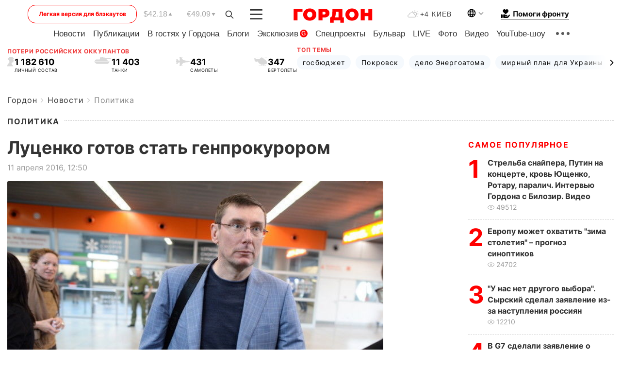

--- FILE ---
content_type: text/html; charset=utf-8
request_url: https://www.google.com/recaptcha/api2/aframe
body_size: 266
content:
<!DOCTYPE HTML><html><head><meta http-equiv="content-type" content="text/html; charset=UTF-8"></head><body><script nonce="fpI8me-k4paAkBfEMgN-pg">/** Anti-fraud and anti-abuse applications only. See google.com/recaptcha */ try{var clients={'sodar':'https://pagead2.googlesyndication.com/pagead/sodar?'};window.addEventListener("message",function(a){try{if(a.source===window.parent){var b=JSON.parse(a.data);var c=clients[b['id']];if(c){var d=document.createElement('img');d.src=c+b['params']+'&rc='+(localStorage.getItem("rc::a")?sessionStorage.getItem("rc::b"):"");window.document.body.appendChild(d);sessionStorage.setItem("rc::e",parseInt(sessionStorage.getItem("rc::e")||0)+1);localStorage.setItem("rc::h",'1765319624210');}}}catch(b){}});window.parent.postMessage("_grecaptcha_ready", "*");}catch(b){}</script></body></html>

--- FILE ---
content_type: application/javascript; charset=utf-8
request_url: https://fundingchoicesmessages.google.com/f/AGSKWxULFtcpPCv7bZWBfxsfLctzVGDOkM1HmvvdsZTUe6BVBl7tIyRv6RziVrxOKbLpZxH55wJ_DdQ4DMKDhZCYR4BCtQtKGwJ3bRXDAFdNKser_goYZPp43CRDqtX1je7glFTtK-NtcA9vkdFkqjglL1mndsaKdAtbFlLc20Rot2N5W_wPE9pfc-tah3ga/_-Ad300x250./ads-reviews-.com/miads/.cc/ads//adplugin.
body_size: -1292
content:
window['e45562c9-1dff-4c54-85ea-3077199e0d30'] = true;